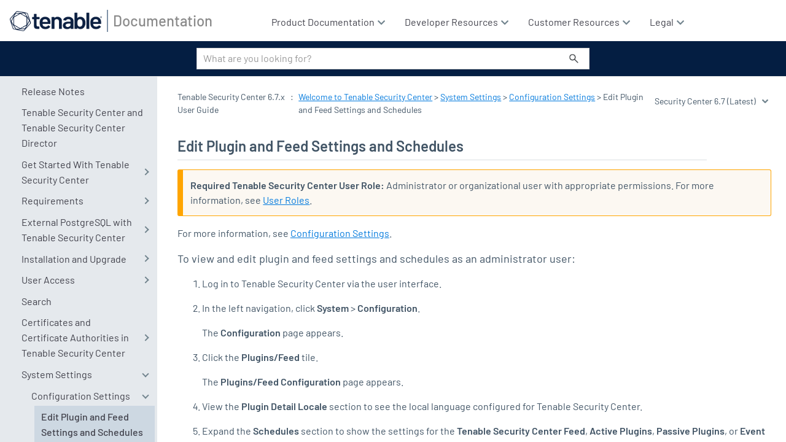

--- FILE ---
content_type: text/html
request_url: https://docs.tenable.com/security-center/Content/EditPluginsFeeds.htm
body_size: 4551
content:
<!DOCTYPE html>
<html xmlns:MadCap="http://www.madcapsoftware.com/Schemas/MadCap.xsd" lang="en-us" xml:lang="en-us" class="_Skins_SideNavigation" data-mc-search-type="Stem" data-mc-help-system-file-name="index.xml" data-mc-path-to-help-system="../" data-mc-output-analytics-server="https://tenable202310191921143.api.madcapcentral.com/" data-mc-output-analytics-topic-id="1xBCeJNnhjAcYWUqlFXI70Wu2y6pb4hIrFD2rgLHsqCdYXPz/7tPIa9jnzU1MrBuXaWA9PPARdzFzE0mA7cCs4n1bw/K60T45MrIuQ/lL2CqUAfLYuAf4wbDN4OIgc98GQ9bv1/t+Cw4Ganh4pVnx6EgzJIFH/ZxZ7l2HqSeftj/IEzGSqi66A==" data-mc-has-content-body="True" data-mc-toc-path="[%=System.LinkedHeader%]|[%=System.LinkedHeader%]|[%=System.LinkedHeader%]" data-mc-target-type="WebHelp2" data-mc-runtime-file-type="Topic;Default" data-mc-preload-images="false" data-mc-in-preview-mode="false">
    <head>
        <meta name="viewport" content="width=device-width, initial-scale=1.0" />
        <meta charset="utf-8" />
        <meta http-equiv="Content-Type" content="text/html; charset=utf-8" />
        <meta name="copyright" content="© 2026 Tenable All Rights Reserved" />
        <meta name="guide-type" content="User Guide" />
        <meta name="product" content="Tenable Security Center" />
        <meta name="product-version" content="6.7" /><title>Edit Plugin and Feed Settings and Schedules</title>
        <!-- <link rel="stylesheet" type="text/css" href="https://use.fontawesome.com/releases/v5.5.0/css/all.css" integrity="" crossorigin="anonymous" />  -->
        <link href="../Skins/Default/Stylesheets/Slideshow.css" rel="stylesheet" type="text/css" data-mc-generated="True" />
        <link href="../Skins/Default/Stylesheets/TextEffects.css" rel="stylesheet" type="text/css" data-mc-generated="True" />
        <link href="../Skins/Default/Stylesheets/Topic.css" rel="stylesheet" type="text/css" data-mc-generated="True" />
        <link href="../Skins/Default/Stylesheets/Components/Styles.css" rel="stylesheet" type="text/css" data-mc-generated="True" />
        <link href="../Skins/Default/Stylesheets/Components/Tablet.css" rel="stylesheet" type="text/css" data-mc-generated="True" />
        <link href="../Skins/Default/Stylesheets/Components/Mobile.css" rel="stylesheet" type="text/css" data-mc-generated="True" />
        <link href="../Skins/Default/Stylesheets/Components/Print.css" rel="stylesheet" type="text/css" data-mc-generated="True" />
        <link href="../Skins/Fluid/Stylesheets/foundation.6.2.3.css" rel="stylesheet" type="text/css" data-mc-generated="True" />
        <link href="../Skins/Fluid/Stylesheets/Styles.css" rel="stylesheet" type="text/css" data-mc-generated="True" />
        <link href="../Skins/Fluid/Stylesheets/Tablet.css" rel="stylesheet" type="text/css" data-mc-generated="True" />
        <link href="../Skins/Fluid/Stylesheets/Mobile.css" rel="stylesheet" type="text/css" data-mc-generated="True" />
        <link href="../Skins/Fluid/Stylesheets/Print.css" rel="stylesheet" type="text/css" data-mc-generated="True" />
        <link href="Resources/Stylesheets/SideNavStyles.css" rel="stylesheet" type="text/css" />
        <script src="../Resources/Scripts/jquery.min.js" type="text/javascript">
        </script>
        <script src="../Resources/Scripts/purify.min.js" type="text/javascript" defer="defer">
        </script>
        <script src="../Resources/Scripts/require.min.js" type="text/javascript" defer="defer">
        </script>
        <script src="../Resources/Scripts/require.config.js" type="text/javascript" defer="defer">
        </script>
        <script src="../Resources/Scripts/foundation.6.2.3_custom.js" type="text/javascript" defer="defer">
        </script>
        <script src="../Resources/Scripts/plugins.min.js" type="text/javascript" defer="defer">
        </script>
        <script src="../Resources/Scripts/MadCapAll.js" type="text/javascript" defer="defer">
        </script>
        <script type="text/javascript" src="Resources/Scripts/TnTopHead.js">
        </script>
        <script src="Resources/Scripts/heading_anchors.js">
        </script>
        <script src="/Resources/Scripts/xref-new.js">
        </script>
        <script>/* <![CDATA[ */ 
          
			// Get HTML head element 
			var head = document.getElementsByTagName('HEAD')[0];  
  
			// Create new link Element 
			var link = document.createElement('link'); 
  
			// set the attributes for link element  
			link.rel = 'stylesheet';      
			link.type = 'text/css';       
			link.href = 'https://use.fontawesome.com/releases/v5.8.1/css/all.css';
  
			// Append link element to HTML head 
			head.appendChild(link);
		/* ]]> */</script>
        <script src="https://www.tenable.com/evaluations/api/v1/docs/tenable-feedback.js">
        </script>
        <script src="/Resources/Scripts/toc-items.js">
        </script>
    </head>
    <body>
        <div class="foundation-wrap off-canvas-wrapper">
            <div class="off-canvas-wrapper-inner" data-off-canvas-wrapper="">
                <aside class="off-canvas position-right" role="complementary" id="offCanvas" data-off-canvas="" data-position="right" data-mc-ignore="true">
                    <ul class="off-canvas-accordion vertical menu off-canvas-list" data-accordion-menu="" data-mc-back-link="Back" data-mc-css-tree-node-expanded="is-accordion-submenu-parent" data-mc-css-tree-node-collapsed="is-accordion-submenu-parent" data-mc-css-sub-menu="vertical menu is-accordion-submenu nested" data-mc-include-indicator="False" data-mc-include-icon="False" data-mc-include-parent-link="True" data-mc-include-back="False" data-mc-defer-expand-event="True" data-mc-expanded-event="down.zf.accordionMenu up.zf.accordionMenu" data-mc-expand-event="click.zf.accordionMenu" data-mc-toc="True">
                    </ul>
                </aside>
                <div class="off-canvas-content inner-wrap" data-off-canvas-content="">
                    <div data-sticky-container="" class="title-bar-container">
                        <nav class="title-bar tab-bar sticky" aria-label="Main navigation and search" data-sticky="" data-options="marginTop:0" style="width:100%" data-sticky-on="only screen and (max-width: 1279px)" data-mc-ignore="true"><a class="skip-to-content fluid-skip showOnFocus" href="#">Skip To Main Content</a>
                            <div class="middle title-bar-section outer-row clearfix">
                                <div class="menu-icon-container relative clearfix">
                                    <div class="central-account-wrapper">
                                        <div class="central-dropdown"><a class="central-account-drop"><span class="central-account-image"></span><span class="central-account-text">Account</span></a>
                                            <div class="central-dropdown-content"><a class="MCCentralLink central-dropdown-content-settings">Settings</a>
                                                <hr class="central-separator" /><a class="MCCentralLink central-dropdown-content-logout">Logout</a>
                                            </div>
                                        </div>
                                    </div>
                                    <button class="menu-icon" aria-label="Show Navigation Panel" data-toggle="offCanvas"><span></span>
                                    </button>
                                </div>
                            </div>
                            <div class="title-bar-layout outer-row">
                                <div class="logo-wrapper"><a class="logo" href="/" alt="Logo"></a>
                                </div>
                                <div class="navigation-wrapper nocontent">
                                    <ul class="navigation clearfix" data-mc-css-tree-node-has-children="has-children" data-mc-css-sub-menu="sub-menu" data-mc-expand-event="mouseenter" data-mc-top-nav-menu="True" data-mc-max-depth="3" data-mc-include-icon="False" data-mc-include-indicator="False" data-mc-include-children="True" data-mc-include-siblings="True" data-mc-include-parent="True" data-mc-toc="True">
                                        <li class="placeholder" style="visibility:hidden"><a>placeholder</a>
                                        </li>
                                    </ul>
                                </div>
                                <div class="central-account-wrapper">
                                    <div class="central-dropdown"><a class="central-account-drop"><span class="central-account-image"></span><span class="central-account-text">Account</span></a>
                                        <div class="central-dropdown-content"><a class="MCCentralLink central-dropdown-content-settings">Settings</a>
                                            <hr class="central-separator" /><a class="MCCentralLink central-dropdown-content-logout">Logout</a>
                                        </div>
                                    </div>
                                </div>
                                <div class="nav-search-wrapper">
                                    <div class="nav-search row">
                                        <form class="search" action="#">
                                            <div class="search-bar search-bar-container needs-pie">
                                                <input class="search-field needs-pie" type="search" aria-label="Search Field" placeholder="What are you looking for?" />
                                                <div class="search-filter-wrapper"><span class="invisible-label" id="search-filters-label">Filter: </span>
                                                    <div class="search-filter" aria-haspopup="true" aria-controls="sf-content" aria-expanded="false" aria-label="Search Filter" title="All Files" role="button" tabindex="0">
                                                    </div>
                                                    <div class="search-filter-content" id="sf-content">
                                                        <ul>
                                                            <li>
                                                                <button class="mc-dropdown-item" aria-labelledby="search-filters-label filterSelectorLabel-00001"><span id="filterSelectorLabel-00001">All Files</span>
                                                                </button>
                                                            </li>
                                                        </ul>
                                                    </div>
                                                </div>
                                                <div class="search-submit-wrapper" dir="ltr">
                                                    <div class="search-submit" title="Search" role="button" tabindex="0"><span class="invisible-label">Submit Search</span>
                                                    </div>
                                                </div>
                                            </div>
                                        </form>
                                    </div>
                                </div>
                            </div>
                        </nav>
                    </div>
                    <div class="main-section">
                        <div class="row outer-row sidenav-layout">
                            <nav class="sidenav-wrapper">
                                <div class="sidenav-container">
                                    <ul class="off-canvas-accordion vertical menu sidenav" data-accordion-menu="" data-mc-css-tree-node-expanded="is-accordion-submenu-parent" data-mc-css-tree-node-collapsed="is-accordion-submenu-parent" data-mc-css-sub-menu="vertical menu accordion-menu is-accordion-submenu nested" data-mc-include-indicator="False" data-mc-include-icon="False" data-mc-include-parent-link="False" data-mc-include-back="False" data-mc-defer-expand-event="True" data-mc-expanded-event="down.zf.accordionMenu up.zf.accordionMenu" data-mc-expand-event="click.zf.accordionMenu" data-mc-toc="True" data-mc-side-nav-menu="True">
                                    </ul>
                                </div>
                            </nav>
                            <div class="body-container">
                                <div data-mc-content-body="True">
                                    <div id="topContentHeader">
                                        <div class="breadcrumbsContainer"><span class="mc-variable Skin.Breadcrumb variable">Tenable Security Center 6.7.x User Guide</span>: <div class="nocontent"><div class="MCBreadcrumbsBox_0 breadcrumbs" role="navigation" aria-label="Breadcrumbs" data-mc-breadcrumbs-divider=" &gt; " data-mc-breadcrumbs-count="100" data-mc-toc="True"><span class="MCBreadcrumbsPrefix">Tenable Agent: </span></div></div></div>
                                        <div class="languageVersionSwitcher">
                                            <select id="versions" onchange="loadVersion(this.value)" data-mc-conditions="XrefConditions.VersionSwitcher">Versions</select>
                                            <select id="hidden" style="display:none">
                                                <option id="templateOption" />
                                            </select>
                                        </div>
                                    </div>
                                    <section id="mcContentBody">
                                        <div id="mcTopic">
                                            <div role="main" id="mc-main-content">
                                                <h1>Edit Plugin and Feed Settings and Schedules</h1>
                                                <div class="Permission">
                                                    <p><b>Required <span class="mc-variable Tenable.SecurityCenter variable">Tenable Security Center</span> User Role:</b> Administrator or organizational user with appropriate permissions. For more information, see <a href="/security-center/Content/UserRoles.htm">User Roles</a>.</p>
                                                </div>
                                                <p>For more information, see <a href="ConfigurationSettings.htm" class="MCXref xref">Configuration Settings</a>.</p>
                                                <p class="heading5">To view and edit plugin and feed settings and schedules as an administrator user:</p>
                                                <ol>
                                                    <li value="1">
                                                        <p>Log in to <span class="mc-variable SecurityCenter.ProductName variable">Tenable Security Center</span> via the user interface.</p>
                                                    </li>
                                                    <li value="2">
                                                        <p>In the left navigation, click <b>System </b>&gt;<b> Configuration</b>.</p>
                                                        <p>The <b>Configuration</b> page appears.</p>
                                                    </li>
                                                    <li value="3">
                                                        <p>Click the <b>Plugins/Feed</b> tile.</p>
                                                        <p>The <b>Plugins/Feed Configuration</b> page appears.</p>
                                                    </li>
                                                    <li value="4">
                                                        <p>View the <b>Plugin Detail Locale</b> section to see the local language configured for <span class="mc-variable SecurityCenter.ProductName variable">Tenable Security Center</span>.</p>
                                                    </li>
                                                    <li value="5">
                                                        <p>Expand the <b>Schedules</b> section to show the settings for the <b><span class="mc-variable Tenable.SecurityCenter variable">Tenable Security Center</span> Feed</b>, <b>Active Plugins</b>, <b>Passive Plugins</b>, or <b>Event Plugins</b> schedule.</p>
                                                        <ol style="list-style-type: lower-alpha;">
                                                            <li value="1">
                                                                <p>If you want to update a plugin or feed on demand, click <b>Update</b>. You cannot update feeds with invalid activation codes.</p>
                                                                <ul>
                                                                    <li>
                                                                        <p>If there is an update available, the <b>Update</b> link will be active.</p>
                                                                    </li>
                                                                    <li>
                                                                        <p>If your plugins or feed are already up to date, the <b>Update</b> link will be inactive.</p>
                                                                    </li>
                                                                </ul>
                                                            </li>
                                                            <li value="2">
                                                                <p>If you want to upload a custom feed file, click <b>Choose File</b>.</p>
                                                            </li>
                                                            <li value="3">
                                                                <p>Click <b>Submit</b>.</p>
                                                                <p><span class="mc-variable SecurityCenter.ProductName variable">Tenable Security Center</span> saves your configuration.</p>
                                                            </li>
                                                        </ol>
                                                    </li>
                                                </ol>
                                                <p class="heading5">To view and edit plugin and feed  settings and schedules as an organizational user:</p>
                                                <ol>
                                                    <li value="1">
                                                        <p>Log in to <span class="mc-variable SecurityCenter.ProductName variable">Tenable Security Center</span> via the user interface.</p>
                                                    </li>
                                                    <li value="2">
                                                        <p>In the top navigation bar, click your user profile <img src="Resources/Images/userprofile_18x18.png" class="ReduceButtonSize" style="width: 18;height: 18;" /> icon &gt; <b>Feeds</b>.</p>
                                                        <p>The <b>Plugins/Feed Configuration</b> page appears.</p>
                                                    </li>
                                                    <li value="3">
                                                        <p>View the <b>Plugin Detail Locale</b> section to see the local language configured for <span class="mc-variable SecurityCenter.ProductName variable">Tenable Security Center</span>.</p>
                                                    </li>
                                                    <li value="4">
                                                        <p>Expand the <b>Schedules</b> section to show the settings for  the <b><span class="mc-variable Tenable.SecurityCenter variable">Tenable Security Center</span> Feed</b>, <b>Active Plugins</b>, <b>Passive Plugins</b>, or <b>Event Plugins</b> schedule.</p>
                                                    </li>
                                                    <li value="5">
                                                        <p>If you want to update a plugin or feed on demand, click <b>Update</b>. You cannot update feeds with invalid activation codes.</p>
                                                    </li>
                                                    <li value="6">
                                                        <p>If you want to upload a custom feed file, click <b>Choose File</b>.</p>
                                                    </li>
                                                    <li value="7">
                                                        <p>Click <b>Submit</b>.</p>
                                                        <p><span class="mc-variable SecurityCenter.ProductName variable">Tenable Security Center</span> saves your configuration.</p>
                                                    </li>
                                                </ol>
                                            </div>
                                            <div id="masterFooter">
                                                <p>Copyright © <span class="mc-variable Tenable.Year variable">2026</span> Tenable, Inc. All rights reserved. Tenable, <span class="mc-variable Tenable.Nessus variable">Tenable Nessus</span>, <span class="mc-variable Tenable.LumProdLong variable">Tenable Lumin</span>, Assure, and the Tenable logo are registered trademarks of Tenable, Inc. or its affiliates. All other products or services are trademarks of their respective owners.</p>
                                            </div>
                                        </div>
                                    </section><span id="backToTop" title="Back to Top" data-mc-conditions="TenableConditions.OnlineOnly"></span>
                                    <script type="text/javascript" src="Resources/Scripts/TnHeader.js">
                                    </script>
                                    <script data-mc-conditions="TenableConditions.ProductionOnly">/* <![CDATA[ */
			window.__define = window.define;
			window.__require = window.require;
			window.define = undefined;
			window.require = undefined;
		/* ]]> */</script>
                                    <script src="https://cdn.amplitude.com/script/9cccb2f46ab43466b66ad9535e42962b.js" data-mc-conditions="TenableConditions.ProductionOnly">
                                    </script>
                                    <script src="https://munchkin.marketo.net/munchkin.js" data-mc-conditions="TenableConditions.ProductionOnly">
                                    </script>
                                    <script src="https://www.tenable.com/lp/cookie.js" data-mc-conditions="TenableConditions.ProductionOnly">
                                    </script>
                                    <script data-mc-conditions="TenableConditions.ProductionOnly">/* <![CDATA[ */
			if (mktoMunchkin) {
				mktoMunchkin("934-XQB-568")
			}
			/* ]]> */</script>
                                    <script data-mc-conditions="TenableConditions.ProductionOnly">/* <![CDATA[ */
			window.define = window.__define;
			window.require = window.__require;
			window.__define = undefined;
			window.__require = undefined;
		/* ]]> */</script>
                                    <script async="async" src="https://www.googletagmanager.com/gtag/js?id=G-HSJ1XWV6ND" data-mc-conditions="TenableConditions.ProductionOnly">
                                    </script>
                                    <script data-mc-conditions="TenableConditions.ProductionOnly">/* <![CDATA[ */
            window.dataLayer = window.dataLayer || [];
            function gtag(){dataLayer.push(arguments);}
            gtag('js', new Date());

            gtag('config', 'G-HSJ1XWV6ND');
        /* ]]> */</script>
                                    <!-- TrenDemon Code -->
                                    <script type="text/javascript" id="trd-flame-load">/* <![CDATA[ */
			TRD_ACC_ID = 2110;
			(function (w, d) {
			function go() {
			var trdti = setInterval(function () {
			if (document.readyState === "complete") {
			var bi = document.createElement("script"); bi.type = "text/javascript"; bi.async = true;
			bi.src = "https://assets.trendemon.com/tag/trends.min.js";
			bi.id  = "trdflame";
			var s  = document.getElementsByTagName("script")[0]; s.parentNode.insertBefore(bi, s);
			clearInterval(trdti);
			}
			}, 500);
			};
			go();
			}(window, document));
		/* ]]> */</script>
                                    <!-- End of TrenDemon Code -->
                                    <!-- Start UserWay Widget -->
                                    <script>/* <![CDATA[ */
            (function(d){
              var s = d.createElement("script");
              /* uncomment the following line to override default position*/
                s.setAttribute("data-position", 3);
              /* uncomment the following line to override default size (values: small, large)*/
                s.setAttribute("data-size", "small");
              /* uncomment the following line to override default language (e.g., fr, de, es, he, nl, etc.)*/
                s.setAttribute("data-language", "language");
              /* uncomment the following line to override color set via widget (e.g., #053f67)*/
                s.setAttribute("data-color", "#041E42");
              /* uncomment the following line to override type set via widget (1=person, 2=chair, 3=eye, 4=text)*/
                s.setAttribute("data-type", "1");
                /* s.setAttribute("data-statement_text:", "Section 508 Voluntary Product Accessibility");*/
                /* s.setAttribute("data-statement_url", "https://www.tenable.com/section-508-voluntary-product-accessibility")";*/
              /* uncomment the following line to override support on mobile devices*/
                s.setAttribute("data-mobile", false);
              /* uncomment the following line to set custom trigger action for accessibility menu*/
                /* s.setAttribute("data-trigger", "triggerId")*/
                s.setAttribute("data-account", "62lKOS8zbS");
                s.setAttribute("src", "https://cdn.userway.org/widget.js");
              (d.body || d.head).appendChild(s);
            })(document)
        /* ]]> */</script>
                                    <!-- End UserWay Widget -->
                                </div>
                            </div>
                        </div>
                    </div><a data-close="true"></a>
                </div>
            </div>
        </div>
    <script defer src="https://static.cloudflareinsights.com/beacon.min.js/vcd15cbe7772f49c399c6a5babf22c1241717689176015" integrity="sha512-ZpsOmlRQV6y907TI0dKBHq9Md29nnaEIPlkf84rnaERnq6zvWvPUqr2ft8M1aS28oN72PdrCzSjY4U6VaAw1EQ==" data-cf-beacon='{"rayId":"9c620441de4824ea","version":"2025.9.1","serverTiming":{"name":{"cfExtPri":true,"cfEdge":true,"cfOrigin":true,"cfL4":true,"cfSpeedBrain":true,"cfCacheStatus":true}},"token":"7ac0694f42504942af41091cc95741a8","b":1}' crossorigin="anonymous"></script>
</body>
</html>

--- FILE ---
content_type: application/x-javascript; charset=UTF-8
request_url: https://trackingapi.trendemon.com/api/marketingautomation?AccountId=2110&ClientUrl=aHR0cHM6Ly9kb2NzLnRlbmFibGUuY29tL3NlY3VyaXR5LWNlbnRlci9Db250ZW50L0VkaXRQbHVnaW5zRmVlZHMuaHRt&CookieId=17697871116715236&MaCookie=aWQ6OTM0LVhRQi01NjgmdG9rZW46X21jaC10ZW5hYmxlLmNvbS0yOTM1MGRkMjQzMDUxZTI2ZDZmZTA1OGMyM2QzNTRk&MaCookieName=X21rdG9fdHJr&MaName=marketo&callback=jsonp155170&vid=2110:17697871116715236
body_size: 0
content:
jsonp155170({"VisitorUid":"-3793111032041339272","VisitorInternalId":"2110:17697871116715236"})

--- FILE ---
content_type: application/x-javascript; charset=UTF-8
request_url: https://trackingapi.trendemon.com/api/Identity/me?accountId=2110&DomainCookie=17697871116715236&fingerPrint=cd6156e959afb7f71e12407d11bda856&callback=jsonp340823&vid=
body_size: 275
content:
jsonp340823({"VisitorUid":"-3793111032041339272","VisitorInternalId":"2110:17697871116715236"})

--- FILE ---
content_type: text/javascript
request_url: https://docs.tenable.com/security-center/Resources/Scripts/require.config.js
body_size: -1005
content:
require.config({
    urlArgs: 't=639052970225606770'
});

--- FILE ---
content_type: application/x-javascript; charset=UTF-8
request_url: https://trackingapi.trendemon.com/api/experience/personal-stream?AccountId=2110&ClientUrl=https%3A%2F%2Fdocs.tenable.com%2Fsecurity-center%2FContent%2FEditPluginsFeeds.htm&MarketingAutomationCookie=id%3A934-XQB-568%26token%3A_mch-tenable.com-29350dd243051e26d6fe058c23d354d&ExcludedStreamsJson=%5B%5D&callback=jsonp316895&vid=2110:17697871116715236
body_size: -64
content:
jsonp316895(null)

--- FILE ---
content_type: text/javascript
request_url: https://docs.tenable.com/security-center/Content/Resources/Scripts/TnTopHead.js
body_size: -928
content:
if(typeof(Storage) !== "undefined") {
  if (localStorage.helpOpen) {
      var helpOpen = localStorage.helpOpen;
  } else {
      localStorage.helpOpen = 0;
      var helpOpen = 0;
  }
} else {
  var helpOpen = 0;
}

--- FILE ---
content_type: text/javascript
request_url: https://docs.tenable.com/Resources/Scripts/xref-new.js
body_size: 2655
content:
// Tenable CrossReference for Docs
// Written by Patric Senchuk
// Version 4.0.1

// ******************************************************************************************************* //
// ****************************************** Possible Languages ***************************************** //
// ******************************************************************************************************* //
/**
 * Language object for easier referencing
 * @param {string}  subdomain   Subdomain of the docs page to navigate to
 * @param {string}  name        Name of the language.
 */
function Language(subdomain, name) {
  this.subdomain = subdomain;
  this.name = name;
}
/**
 * List of languages
 */
const languagesList = {
  zhcn: new Language("zh-cn", "简体中文 (Chinese Simplified)"),
  zhtw: new Language("zh-tw", "繁體中文 (Chinese Traditional)"),
  de: new Language("de", "Deutsch"),
  en: new Language("", "English"),
  es: new Language("es", "Español"),
  fr: new Language("fr", "Français"),
  jp: new Language("jp", "日本語 (Japanese)"),
  kr: new Language("kr", "한국어 (Korean)")
};
// ******************************************************************************************************* //
// ****************************************** Product Variables ****************************************** //
// ******************************************************************************************************* //
/**
 * Product object for easier referencing
 * @param {string}  name                       Name of the Tenable Product.
 * @param {Object}  data                       Data about the product.
 * @param {Array}   data.versions              (Optional) Array of versions.
 * @param {Array}   data.languages             Languages available
 */
function Product(name, { versions = [], languages = [] }) {
  this.name = name;
  this.versions = versions;
  this.languages = languages;
}
/**
 * List of Tenable Products
 */
const tenableProductList = {
  "enclave-security": new Product("Enclave Security", {
    versions: ["1.7", "1.6", "1.5", "1.3", "1.2", "1.0"],
    languages: [languagesList["en"]]
  }),
  "enclave-security/container-security": new Product("Container Security", {
    versions: ["1.7", "1.6", "1.5", "1.3", "1.2", "1.0"],
    languages: [languagesList["en"]]
  }),
  "identity-exposure/on-premises": new Product("Identity Exposure", {
    versions: ["3.93", "3.77"],
    languages: [languagesList["en"]]
  }),
  "identity-exposure/SaaS": new Product("Identity Exposure SaaS", {
    languages: [languagesList["de"], languagesList["en"], languagesList["es"], languagesList["fr"], languagesList["kr"], languagesList["jp"], languagesList["zhcn"], languagesList["zhtw"]]
  }),
  "nessus": new Product("Nessus", {
    versions: ["10.11", "10.10", "10.9", "10.8", "10.7","10.5"],
    languages: [languagesList["en"], languagesList["jp"]]
  }),
  "agent": new Product("Tenable Agent", {
    versions: ["11.1", "11.0", "10.9", "10.8", "10.7", "10.6"],
    languages: [languagesList["en"], languagesList["jp"]]
  }),
  "network-monitor": new Product("Tenable Network Monitor", {
    versions: ["6.5", "6.4", "6.3", "6.2"],
    languages: [languagesList["en"]]
  }),
  "OT-security": new Product("OT Security", {
    versions: ["4.5", "4.4", "4.3", "4.2", "4.1", "4.0", "3.19", "3.18"],
    languages: [languagesList["de"], languagesList["en"], languagesList["fr"], languagesList["jp"], languagesList["zhcn"]],
  }),
  "OT-security/enterprise-manager": new Product("OT Security Enterprise Manager", {
    versions: ["4.5", "4.4", "4.3", "4.2", "4.1", "4.0", "3.19", "3.18"],
    languages: [languagesList["en"]],
  }),
  "security-center": new Product("Security Center", {
    versions: ["6.7", "6.6", "6.5", "6.4", "6.3", "6.2"],
    languages: [languagesList["en"]],
  }),
  "security-center/director": new Product("Security Center Director", {
    versions: ["6.7", "6.6", "6.5", "6.4", "6.3", "6.2"],
    languages: [languagesList["en"]],
  }),
  "tenable-core/Nessus": new Product("Tenable Core + Nessus", {
    languages: [languagesList["en"]]
  }),
  "tenable-core/network-monitor": new Product("Tenable Core + Network Monitor", {
    languages: [languagesList["en"]]
  }),
  "tenable-core/OT-security": new Product("Tenable Core + OT Security", {
    languages: [languagesList["en"]]
  }),
  "tenable-core/OT-security-EM": new Product("Tenable Core + OT Security Enterprise Manager", {
    languages: [languagesList["en"]]
  }),
  "tenable-core/OT-security-sensor": new Product("Tenable Core + OT Security Sensor", {
    languages: [languagesList["en"]]
  }),
  "tenable-core/security-center": new Product("Tenable Core + Security Center", {
    languages: [languagesList["en"]]
  }),
  "tenable-core/sensor-proxy": new Product("Tenable Core + Sensor Proxy", {
    languages: [languagesList["en"]]
  }),
  "tenable-core/web-app-scanning": new Product("Tenable Core + WAS", {
    languages: [languagesList["en"]]
  }),
  "vulnerability-management": new Product("Vulnerability Management", {
    languages: [languagesList["en"], languagesList["jp"]]
  }),
  "web-app-scanning": new Product("Web App Scanning", {
    languages: [languagesList["en"], languagesList["jp"]]
  }),
}
/** List of lists of Tenable Products that should be grouped together in  
 *  Groups don't support versions
 * */
const tenableProductGroups = [
  [
    "tenable-core/Nessus",
    "tenable-core/network-monitor",
    "tenable-core/OT-security",
    "tenable-core/OT-security-EM",
    "tenable-core/OT-security-sensor",
    "tenable-core/security-center",
    "tenable-core/sensor-proxy",
    "tenable-core/web-app-scanning"
  ]
]
/**
 * Current Product Page Information
 * @param {string}  protocol              Web Protocol used. Usually "https:"
 * @param {Array}   domain                Domain split out into an array
 * @param {string}  path                  Remaining path with product information. Used for switching to the same page in a different version.
 * @param {string}  suffix                Remaining path without product information. Used for switching to the same page in a different version.
 * @param {string}  product_information   Product information pulled from path. Version removed
 * @param {string}  product_version       Version from path
 * @param {string}  product_name          Name of the product. Pulled from `tenableProducts`
 * @param {string}  language              Current language. Pulled from the domain.
 * @param {Product} product               `Product` object associated with the dropdown.
 */
const CURRENT_PRODUCT_PAGE2 = {
  protocol: "",
  domain: [],
  path: "",
  suffix: "",
  product_information: "",
  product_version: null,
  product_name: "",
  language: "",
  product: null,
  in_group: false
}
// ******************************************************************************************************* //
// ********************************************** Functions ********************************************** //
// ******************************************************************************************************* //

/** Gathers all information related to the current product page and stores it in `CURRENT_PRODUCT_PAGE` for later use. */
function getCurrentPage() {
  CURRENT_PRODUCT_PAGE2.protocol = window.location.protocol;
  CURRENT_PRODUCT_PAGE2.domain = window.location.hostname.split(".");
  CURRENT_PRODUCT_PAGE2.path = window.location.pathname;
  CURRENT_PRODUCT_PAGE2.suffix = CURRENT_PRODUCT_PAGE2.path.substring(CURRENT_PRODUCT_PAGE2.path.indexOf("/Content", 0));
  CURRENT_PRODUCT_PAGE2.product_information = CURRENT_PRODUCT_PAGE2.path.substring(1, CURRENT_PRODUCT_PAGE2.path.indexOf("/Content", 0)).split("/");
  let index = CURRENT_PRODUCT_PAGE2.product_information.length - 1;
  if (/\d+_\d+/.test(CURRENT_PRODUCT_PAGE2.product_information[index])) {
    CURRENT_PRODUCT_PAGE2.product_version = CURRENT_PRODUCT_PAGE2.product_information.pop().replace("_", ".");
  };
  CURRENT_PRODUCT_PAGE2.product_information = CURRENT_PRODUCT_PAGE2.product_information.join("/");
  CURRENT_PRODUCT_PAGE2.product = tenableProductList[CURRENT_PRODUCT_PAGE2.product_information];
  CURRENT_PRODUCT_PAGE2.product_name = CURRENT_PRODUCT_PAGE2.product.name
  if ((!CURRENT_PRODUCT_PAGE2.product_version) && CURRENT_PRODUCT_PAGE2.product.versions.length > 0) {
    CURRENT_PRODUCT_PAGE2.product_version = CURRENT_PRODUCT_PAGE2.product.versions[0];
  };
  if (CURRENT_PRODUCT_PAGE2.domain.length > 3) {
    CURRENT_PRODUCT_PAGE2.language = languagesList[CURRENT_PRODUCT_PAGE2.domain[0].replace("-", "")];
    CURRENT_PRODUCT_PAGE2.domain.shift();
  } else {
    CURRENT_PRODUCT_PAGE2.language = languagesList["en"];
  };
};
/** Generates the the versions dropdown items */
function generateVersionOptions() {
  // Set the url base
  let dropdown_option_url_prefix = `${CURRENT_PRODUCT_PAGE2.protocol}//`;
  if (CURRENT_PRODUCT_PAGE2.language.subdomain) {
    dropdown_option_url_prefix += `${CURRENT_PRODUCT_PAGE2.language.subdomain}.${CURRENT_PRODUCT_PAGE2.domain.join(".")}`;
  } else { dropdown_option_url_prefix += `${CURRENT_PRODUCT_PAGE2.domain.join(".")}`; };
  let dropdown_options = null;
  // If in a product group, don't look at versions. Product group should take precedence.
  for (const group of tenableProductGroups) {
    if (group.includes(CURRENT_PRODUCT_PAGE2.product_information)) {
      //console.debug("Processing Versions as Product Group");
      CURRENT_PRODUCT_PAGE2.in_group = true;
      dropdown_options = __createGroupOptions(dropdown_option_url_prefix, group);
    };
  }
  if (!dropdown_options && CURRENT_PRODUCT_PAGE2.product.versions) {
    // Load versions if they exist.
    //console.debug("Processing Versions as Versions");
    dropdown_options = __createVersionsOptions(dropdown_option_url_prefix);
  } else if (!dropdown_options) {
    //console.debug("Versions not processed");
  }
  return dropdown_options;
}
/**
 * Creates the options from a group array
 * @param {string} url_prefix Prefix to the url
 * @param {Array} group Group of data
 * @returns Option Elements
 */
function __createGroupOptions(url_prefix, group) {
  let dropdown_options = [];
  for (const product_url of group) {
    let product = tenableProductList[product_url];
    let url = `${url_prefix}/${product_url}`;
    let newOption = document.createElement("option");
    newOption.setAttribute("value", url);
    newOption.text = product.name;
    if (CURRENT_PRODUCT_PAGE2.product_information == product_url) { newOption.setAttribute("selected", "selected"); };
    dropdown_options.push(newOption);
  }
  return dropdown_options;
}
/**
 * Creates the options from a versions list
 * @param {string} url_prefix Prefix to the url
 * @returns Option Elements
 */
function __createVersionsOptions(url_prefix) {
  let dropdown_options = [];
  for (const version of CURRENT_PRODUCT_PAGE2.product.versions) {
    let url = `${url_prefix}/${CURRENT_PRODUCT_PAGE2.product_information}`;
    let text = "";
    let selected = false;
    if (CURRENT_PRODUCT_PAGE2.product.versions.indexOf(version) > 0) {
      url += `/${version.replace(".", "_")}`;
      text = `${CURRENT_PRODUCT_PAGE2.product.name} ${version}`;
      if (CURRENT_PRODUCT_PAGE2.product_version == version) { selected = true; };
    } else {
      text = `${CURRENT_PRODUCT_PAGE2.product.name} ${version} (Latest)`;
      if (CURRENT_PRODUCT_PAGE2.product_version == version || !CURRENT_PRODUCT_PAGE2.product_version) {
        selected = true;
      }
    }
    let newOption = document.createElement("option");
    newOption.setAttribute("value", url);
    newOption.text = text;
    if (selected) {
      newOption.setAttribute("selected", "selected");
    };
    dropdown_options.push(newOption);
  }
  return dropdown_options;
}
/**
 * Generates the language dropdown items
 * @returns Option Elements
 */
function generateLanguageDropdown() {
  let dropdown_options = [];
  for (const language of CURRENT_PRODUCT_PAGE2.product.languages) {
    let newOption = document.createElement("option");
    let url = ""
    if (language.subdomain) {
      url += `${CURRENT_PRODUCT_PAGE2.protocol}//${language.subdomain}.${CURRENT_PRODUCT_PAGE2.domain.join(".")}`;
      url += `/${CURRENT_PRODUCT_PAGE2.product_information}`;
    } else {
      url += `${CURRENT_PRODUCT_PAGE2.protocol}//${CURRENT_PRODUCT_PAGE2.domain.join(".")}/${CURRENT_PRODUCT_PAGE2.product_information}`;
    }
    newOption.text = language.name;
    newOption.setAttribute("value", url);
    if (language === CURRENT_PRODUCT_PAGE2.language) { newOption.setAttribute("selected", "selected"); };
    dropdown_options.push(newOption);
  };
  return dropdown_options;
}
/**
 * Sets the width of a `select` element based on a hidden object
 * * Modified from https://stackoverflow.com/questions/10306796/drop-down-list-width-fit-selected-item-text
 * @param {Object} sel `select` element to set the width of
 */
function setSelectWidth(sel) {
  $('#templateOption').text(sel.select()[0].options[sel.select()[0].selectedIndex].text);
  sel.width($('#hidden').width() * 1);
}
/** Populates the dropdowns */
function populateDropdowns() {
  getCurrentPage()
  __loadVersionsDropdown()
  __loadLanguagesDropdown()
}
/** Loads the Versions dropdown options */
function __loadVersionsDropdown() {
  const versionsElement = document.getElementById("versions");
  if (versionsElement) {
    versionsElement.innerHTML = ""
    let options = generateVersionOptions()
    if (options.length > 0) {
      try {
        for (const element of options) { versionsElement.add(element); };
        let versWidthHelper = $('#versions');
        setSelectWidth(versWidthHelper);
        versWidthHelper.change(function () {
          setSelectWidth(versWidthHelper);
        });
      } catch {
        versionsElement.remove();
        //console.error("Hiding Versions");
      }
    } else if (versionsElement.length == 0) {
      versionsElement.remove();
      //console.error("Versions is empty. Hiding Versions");
    }
    else {
      //console.error("Versions element missing");
    }
  }
}
/** Loads the Languages dropdown options */
function __loadLanguagesDropdown() {
  const languagesElement = document.getElementById("languages");
  if (languagesElement) {
    languagesElement.innerHTML = ""
    let options = generateLanguageDropdown()
    if (options.length > 0) {
      try {
        for (const element of options) { languagesElement.add(element); };
        let versWidthHelper = $('#languages');
        setSelectWidth(versWidthHelper);
        versWidthHelper.change(function () {
          setSelectWidth(versWidthHelper);
        });
      } catch {
        languagesElement.remove();
        //console.error("Hiding Languages");
      }
    } else if (languagesElement.length == 0) {
      languagesElement.remove();
      //console.error("Languages is empty. Hiding Languages");
    } else {
      //console.error("Languages element missing");
    }
  }
}
/**
 * Loads the selected version
 * * Modified from https://xhr.spec.whatwg.org/
 * @param {string} selValue Value from the selection box
 */
function loadVersion(selValue) {
  if (CURRENT_PRODUCT_PAGE2.in_group) {
    window.location.href = selValue;
  } else {
    let xhr = new XMLHttpRequest();
    xhr.onload = function () {
      if (xhr.status == 200) {
        window.location.href = selValue + CURRENT_PRODUCT_PAGE2.suffix;
      } else {
        const STATUS_MESSAGE = "This page does not exist in the " + CURRENT_PRODUCT_PAGE2.product_name + " User Guide. Click OK to be redirected to the welcome page in the " + selName + " User Guide."
        alert(STATUS_MESSAGE);
        window.location.href = selValue;
      }
    };
    xhr.open("HEAD", selValue + CURRENT_PRODUCT_PAGE2.suffix);
    xhr.send();
  }
}
/**
 * Loads the selected language
 * @param {string} selValue Value from the selection box
 */
function changeLanguage(selValue) {
  window.location.href = selValue;
}
// On document ready, kicks off the process to populate everything.
$(document).ready(function () { populateDropdowns() });

--- FILE ---
content_type: application/javascript; charset=utf-8
request_url: https://api.tenable.com/v1/location?callback=jsonp_callback_51079
body_size: -371
content:
jsonp_callback_51079({"countryShort":"US","countryLong":"-","region":"Ohio","city":"Columbus","latitude":"39.96118","longitude":"-82.99879","zipCode":"43215"});

--- FILE ---
content_type: text/javascript
request_url: https://docs.tenable.com/security-center/Data/Tocs/SC_AllVersions_Chunk0.js?t=639052970225606770
body_size: 4902
content:
define({'/Content/APIGatewayCredentials.htm':{i:[158],t:['API Gateway Credentials'],b:['']},'/Content/APIKeyAuthentication.htm':{i:[78],t:['API Key Authentication'],b:['']},'/Content/AcceptRiskRules.htm':{i:[287],t:['Accept Risk Rules'],b:['']},'/Content/ActiveScanObjects.htm':{i:[149],t:['Active Scan Objects'],b:['']},'/Content/ActiveScanSettings.htm':{i:[145],t:['Active Scan Settings'],b:['']},'/Content/ActiveScans.htm':{i:[138],t:['Active Scans'],b:['']},'/Content/AddActiveScan.htm':{i:[139],t:['Add an Active Scan'],b:['']},'/Content/AddCredentials.htm':{i:[157],t:['Add Credentials'],b:['']},'/Content/AddCustomDashboard.htm':{i:[204],t:['Add a Custom Dashboard'],b:['']},'/Content/AddCustomDashboardComponent.htm':{i:[213],t:['Add a Custom Dashboard Component'],b:['']},'/Content/AddLicense.htm':{i:[16],t:['Apply a New License'],b:['']},'/Content/AddNessusScanner.htm':{i:[115],t:['Add a Tenable Nessus Scanner'],b:['']},'/Content/AddTemplateDashboard.htm':{i:[203],t:['Add a Template-Based Dashboard'],b:['']},'/Content/AddTemplateDashboardComponent.htm':{i:[212],t:['Add a Template-Based Dashboard Component'],b:['']},'/Content/AddTenableioScanner.htm':{i:[116],t:['Add a Tenable Vulnerability Management Scanner'],b:['']},'/Content/AgentRepositories.htm':{i:[131],t:['Agent Repositories'],b:['']},'/Content/AgentScanSettings.htm':{i:[185],t:['Agent Scan Settings'],b:['']},'/Content/AgentScanning.htm':{i:[182],t:['Agent Scanning'],b:['']},'/Content/AgentScans.htm':{i:[183],t:['Agent Scans'],b:['']},'/Content/AgentSynchronizationJobSettings.htm':{i:[188],t:['Agent Synchronization Job Settings'],b:['']},'/Content/AgentSynchronizationJobs.htm':{i:[186],t:['Agent Synchronization Jobs'],b:['']},'/Content/AirGappedEnvironments.htm':{i:[5],t:['Considerations for Air-Gapped Environments'],b:['']},'/Content/AlertActions.htm':{i:[281],t:['Alert Actions'],b:['']},'/Content/AlertOptions.htm':{i:[282],t:['Alert Options'],b:['']},'/Content/Alerts.htm':{i:[280],t:['Alerts'],b:['']},'/Content/AllowCertificateAuthentication.htm':{i:[65],t:['Configure Tenable Security Center to Allow SSL Client Certificate Authentication'],b:['']},'/Content/AllowList.htm':{i:[297],t:['File and Process Allow List'],b:['']},'/Content/ApplyFilter.htm':{i:[274],t:['Apply a Filter'],b:['']},'/Content/Architecture.htm':{i:[4],t:['Tenable Security Center Architecture'],b:['']},'/Content/AssuranceReportCardOptions.htm':{i:[272],t:['Assurance Report Card Options'],b:['']},'/Content/AssuranceReportCards.htm':{i:[270],t:['Assurance Report Cards'],b:['']},'/Content/AttackSurfaceDomainDiscovery.htm':{i:[147],t:['Attack Surface Domain Discovery'],b:['']},'/Content/AuditFiles.htm':{i:[168],t:['Audit Files'],b:['']},'/Content/Backup.htm':{i:[101],t:['Perform a Backup'],b:['']},'/Content/BackupRestore.htm':{i:[100],t:['Backup and Restore'],b:['']},'/Content/BeforeInstallation.htm':{i:[26],t:['Before You Install'],b:['']},'/Content/BeforeUpgrade.htm':{i:[31],t:['Before You Upgrade'],b:['']},'/Content/BrowserRequirements.htm':{i:[19],t:['Browser Requirements'],b:['']},'/Content/Certificates.htm':{i:[69],t:['Certificates and Certificate Authorities in Tenable Security Center'],b:['']},'/Content/CloudRequirements.htm':{i:[8],t:['Cloud Requirements'],b:['']},'/Content/ConfigurationBackup.htm':{i:[103],t:['Perform a Configuration Backup'],b:['']},'/Content/ConfigurationRestore.htm':{i:[104],t:['Restore a Configuration Backup'],b:['']},'/Content/ConfigurationSettings.htm':{i:[75],t:['Configuration Settings'],b:['']},'/Content/ConfigureAutomaticSAMLAuthentication.htm':{i:[58],t:['Configure SAML Authentication Automatically via the User Interface'],b:['']},'/Content/ConfigureCRLs.htm':{i:[66],t:['Configure a CRL in Tenable Security Center'],b:['']},'/Content/ConfigureComplianceOptions.htm':{i:[176],t:['Configure Compliance Options'],b:['']},'/Content/ConfigureLDAPUserProvisioning.htm':{i:[55],t:['Configure LDAP User Provisioning'],b:['']},'/Content/ConfigureNIAPCompliance.htm':{i:[296],t:['Configure Tenable Security Center for NIAP Compliance'],b:['']},'/Content/ConfigureNessusAndWebAppScanningOffline.htm':{i:[308],t:['Configure Tenable Nessus + Tenable Web App Scanning for Tenable Security Center Offline'],b:['']},'/Content/ConfigureOCSP.htm':{i:[67],t:['Configure OCSP Validation in Tenable Security Center'],b:['']},'/Content/ConfigurePluginOptions.htm':{i:[177],t:['Configure Plugin Options'],b:['']},'/Content/ConfigurePluginTextTranslation.htm':{i:[77],t:['Configure Plugin Text Translation'],b:['']},'/Content/ConfigureSAMLAuthentication.htm':{i:[59],t:['Configure SAML Authentication Manually via the User Interface'],b:['']},'/Content/ConfigureSAMLAuthenticationviaModule.htm':{i:[60],t:['Configure SAML Authentication via the SimpleSAML Module'],b:['']},'/Content/ConfigureSAMLUserProvisioning.htm':{i:[62],t:['Configure SAML User Provisioning'],b:['']},'/Content/ConfigureSimpleMatrixDashboardComponent.htm':{i:[215],t:['Configure a Simple Matrix Dashboard Component'],b:['']},'/Content/ConfigureStrongEncryption.htm':{i:[295],t:['Configure SSL/TLS Strong Encryption'],b:['']},'/Content/ConfigureTenableOneSynchronization.htm':{i:[108],t:['Configure Tenable One Synchronization'],b:['']},'/Content/ConfigureTieredRemoteRepositories.htm':{i:[137],t:['Configure Tiered Remote Repositories'],b:['']},'/Content/Credentials.htm':{i:[156],t:['Credentials'],b:['']},'/Content/CumulativeMitigatedVulnerabilities.htm':{i:[232],t:['Cumulative vs. Mitigated Vulnerabilities'],b:['']},'/Content/CustomDashboardComponentOptions.htm':{i:[214],t:['Custom Dashboard Component Options'],b:['']},'/Content/CustomPlugins.htm':{i:[97],t:['Custom Plugin Packages for NASL and CA Certificate Upload'],b:['']},'/Content/CustomScanPolicyOptions.htm':{i:[175],t:['Scan Policy Options'],b:['']},'/Content/CustomizeSELinuxEnforcing.htm':{i:[10],t:['Customize SELinux Enforcing Mode Policies for Tenable Security Center'],b:['']},'/Content/CustomizeTable.htm':{i:[216],t:['Interact with a Customizable Table'],b:['']},'/Content/DashboardTemplates.htm':{i:[205],t:['Dashboard and Component Templates'],b:['']},'/Content/Dashboards.htm':{i:[198],t:['Dashboards'],b:['']},'/Content/DatabaseCredentials.htm':{i:[159],t:['Database Credentials'],b:['']},'/Content/DatabaseCredentialsAuthentication.htm':{i:[160],t:['Database Credentials Authentication Method Settings'],b:['']},'/Content/DatabaseMode.htm':{i:[12],t:['Tenable Security Center Database Journaling Modes'],b:['']},'/Content/DeleteDashboard.htm':{i:[210],t:['Delete a Dashboard'],b:['']},'/Content/Diagnostics.htm':{i:[85],t:['Diagnostics Settings'],b:['']},'/Content/DiagnosticsFileOptions.htm':{i:[87],t:['Diagnostics File Options'],b:['']},'/Content/DisableTenableOneSynchronization.htm':{i:[110],t:['Disable Tenable One Synchronization'],b:['']},'/Content/DisableWriteAheadLogging.htm':{i:[14],t:['Disable Write-Ahead Logging'],b:['']},'/Content/DomainInventoryFilters.htm':{i:[155],t:['Domain Inventory Filter Components'],b:['']},'/Content/EditACR.htm':{i:[84],t:['Edit an ACR Manually'],b:['']},'/Content/EditDashboardSettings.htm':{i:[208],t:['Edit Settings for a Dashboard'],b:['']},'/Content/EditPluginsFeeds.htm':{i:[76],t:['Edit Plugin and Feed Settings and Schedules'],b:['']},'/Content/EnableWriteAheadLogging.htm':{i:[13],t:['Enable Write-Ahead Logging'],b:['']},'/Content/EncryptionStrength.htm':{i:[294],t:['Encryption Strength'],b:['']},'/Content/ErrorMessages.htm':{i:[314],t:['Error Messages'],b:['']},'/Content/ExportHostsAffected.htm':{i:[230],t:['Export Hosts Affected by a Solution'],b:['']},'/Content/ExportWebAppScanningData.htm':{i:[257],t:['Export Web App Scanning Data'],b:['']},'/Content/ExternalRepositories.htm':{i:[133],t:['External Repositories'],b:['']},'/Content/FilterComponents.htm':{i:[275],t:['Filter Components'],b:['']},'/Content/Filters.htm':{i:[273],t:['Filters'],b:['']},'/Content/FreezeWindows.htm':{i:[192],t:['Freeze Windows'],b:['']},'/Content/GenerateDiagnosticsFile.htm':{i:[86],t:['Generate a Diagnostics File'],b:['']},'/Content/GettingStartedWorkflow.htm':{i:[3],t:['Get Started With Tenable Security Center'],b:['']},'/Content/GroupPermissions.htm':{i:[49],t:['Custom Group Permissions'],b:['']},'/Content/HardwareRequirements.htm':{i:[7],t:['Hardware Requirements'],b:['']},'/Content/HealthOverviewDashboard.htm':{i:[201],t:['Health Overview Dashboard'],b:['']},'/Content/Host.htm':{i:[178],t:['Host'],b:['']},'/Content/HostAssetFilters.htm':{i:[153],t:['Host Asset Filter Components'],b:['']},'/Content/IPRepositories.htm':{i:[129],t:['IPv4/IPv6 Repositories'],b:['']},'/Content/ImportDashboard.htm':{i:[206],t:['Import a Dashboard'],b:['']},'/Content/Install.htm':{i:[28],t:['Install Tenable Security Center'],b:['']},'/Content/InstallPatch.htm':{i:[30],t:['Install a Tenable Security Center Patch'],b:['']},'/Content/InstallandUpgrade.htm':{i:[25],t:['Installation and Upgrade'],b:['']},'/Content/IntegratedProductCompatibility.htm':{i:[20],t:['Tenable Integrated Product Compatibility'],b:['']},'/Content/JobQueue.htm':{i:[89],t:['Job Queue Events'],b:['']},'/Content/KeysSettings.htm':{i:[92],t:['Keys Settings'],b:['']},'/Content/LDAPMultipleOrgs.htm':{i:[56],t:['LDAP Servers with Multiple OUs'],b:['']},'/Content/LDAPServers.htm':{i:[52],t:['LDAP Authentication'],b:['']},'/Content/LDAPUserProvisioning.htm':{i:[54],t:['LDAP User Provisioning'],b:['']},'/Content/LargeEnterpriseDeployments.htm':{i:[21],t:['Large Enterprise Deployments'],b:['']},'/Content/LaunchRemediationScan.htm':{i:[146],t:['Launch a Remediation Scan'],b:['']},'/Content/LicenseDeclarations.htm':{i:[293],t:['License Declarations'],b:['']},'/Content/Licenses.htm':{i:[15],t:['License Requirements'],b:['']},'/Content/LinkedUsers.htm':{i:[47],t:['Linked User Accounts'],b:['']},'/Content/LocalRepositories.htm':{i:[128],t:['Local Repositories'],b:['']},'/Content/Login.htm':{i:[37],t:['Log In to the Web Interface'],b:['']},'/Content/LoginviaCertificate.htm':{i:[38],t:['Log in to the Web Interface via SSL Client Certificate'],b:['']},'/Content/ManageActiveScans.htm':{i:[141],t:['Manage Active Scans'],b:['']},'/Content/ManageDashboardComponents.htm':{i:[211],t:['Manage Dashboard Components'],b:['']},'/Content/ManageDashboards.htm':{i:[207],t:['Manage Dashboards'],b:['']},'/Content/Miscellaneous.htm':{i:[179],t:['Miscellaneous'],b:['']},'/Content/MiscellaneousCredentials.htm':{i:[161],t:['Miscellaneous Credentials'],b:['']},'/Content/MobileAnalysis.htm':{i:[258],t:['Mobile Analysis'],b:['']},'/Content/MobileAnalysisFilterComponents.htm':{i:[259],t:['Mobile Analysis Filter Components'],b:['']},'/Content/MobileRepositories.htm':{i:[130],t:['Mobile Repositories'],b:['']},'/Content/NNMInstanceSettings.htm':{i:[123],t:['Tenable Network Monitor Instance Settings'],b:['']},'/Content/NNMTroubleshooting.htm':{i:[313],t:['Tenable Network Monitor Troubleshooting'],b:['']},'/Content/NessusConfigurationForUnix.htm':{i:[301],t:['Tenable Nessus Certificate Configuration for Unix'],b:['']},'/Content/NessusConfigurationForWindows.htm':{i:[302],t:['Tenable Nessus Certificate Configuration for Windows'],b:['']},'/Content/NessusSSLConfiguration.htm':{i:[299],t:['Manual Tenable Nessus SSL Certificate Exchange'],b:['']},'/Content/NessusScannerStatus.htm':{i:[117],t:['Tenable Nessus Scanner Statuses'],b:['']},'/Content/NessusScanners.htm':{i:[114],t:['Tenable Nessus Scanners'],b:['']},'/Content/NessusTroubleshooting.htm':{i:[312],t:['Tenable Nessus Troubleshooting'],b:['']},'/Content/Notifications.htm':{i:[94],t:['Notifications'],b:['']},'/Content/OfflineNessusPluginUpdate.htm':{i:[304],t:['Perform an Offline Nessus Plugin Update'],b:['']},'/Content/OfflinePVSPluginUpdate.htm':{i:[305],t:['Perform an Offline Tenable Network Monitor Plugin Update'],b:['']},'/Content/OfflinePluginFeedUpdates.htm':{i:[303],t:['Offline Plugin and Feed Updates for Tenable Security Center'],b:['']},'/Content/OfflineRepositories.htm':{i:[134],t:['Offline Repositories'],b:['']},'/Content/OfflineSCFeedUpdate.htm':{i:[306],t:['Perform an Offline Tenable Security Center Feed Update'],b:['']},'/Content/OverviewDashboard.htm':{i:[200],t:['Overview Dashboard'],b:['']},'/Content/OverviewSSLCertsKeys.htm':{i:[300],t:['Overview of Tenable Nessus SSL Certificates and Keys'],b:['']},'/Content/PDF/Tenable_Security_Center-User_Guide.pdf':{i:[315],t:['PDF'],b:['']},'/Content/PatchManagement.htm':{i:[181],t:['Patch Management'],b:['']},'/Content/PlaintextAuthentication.htm':{i:[180],t:['Plaintext Authentication'],b:['']},'/Content/PlanTenableOneSynchronization.htm':{i:[106],t:['Plan Your Tenable One Synchronization'],b:['']},'/Content/PluginFilters.htm':{i:[96],t:['Plugin Filter Components'],b:['']},'/Content/PortRequirements.htm':{i:[18],t:['Port Requirements'],b:['']},'/Content/PrivilegeEscalation.htm':{i:[165],t:['Privilege Escalation'],b:['']},'/Content/PublishingSitesSettings.htm':{i:[91],t:['Publishing Sites Settings'],b:['']},'/Content/Queries.htm':{i:[276],t:['Queries'],b:['']},'/Content/QueryOptions.htm':{i:[277],t:['Query Options'],b:['']},'/Content/QuickSetup.htm':{i:[29],t:['Quick Setup'],b:['']},'/Content/RecastRiskRules.htm':{i:[289],t:['Recast Risk Rules'],b:['']},'/Content/RegenerateSSLCertificate.htm':{i:[72],t:['Regenerate the Tenable Security Center Server Certificate'],b:['']},'/Content/RemoteRepositories.htm':{i:[135],t:['Remote Repositories'],b:['']},'/Content/Reports.htm':{i:[260],t:['Reports'],b:['']},'/Content/Reports/ReportAttributes.htm':{i:[268],t:['CyberScope and DISA Report Attributes'],b:['']},'/Content/Reports/ReportImages.htm':{i:[269],t:['Report Images'],b:['']},'/Content/Reports/ReportOptions.htm':{i:[263],t:['Report Options'],b:['']},'/Content/Reports/ReportTemplates.htm':{i:[262],t:['Report Templates'],b:['']},'/Content/Reports/manage-report-definitions.htm':{i:[264],t:['Manage Report Definitions'],b:['']},'/Content/Reports/manage-report-filters.htm':{i:[266],t:['Manage Report Filters'],b:['']},'/Content/Reports/manage-report-outlines.htm':{i:[265],t:['Manage Report Outlines'],b:['']},'/Content/Reports/manage-report-results.htm':{i:[267],t:['Manage Report Results'],b:['']},'/Content/Reports/manage-reports.htm':{i:[261],t:['Manage Reports'],b:['']},'/Content/Repositories.htm':{i:[126],t:['Repositories'],b:['']},'/Content/RepositoryOverlap.htm':{i:[107],t:['Network Support and Repository Overlap'],b:['']},'/Content/Requirements.htm':{i:[6],t:['Requirements'],b:['']},'/Content/Resources.htm':{i:[113],t:['Resources'],b:['']},'/Content/Restore.htm':{i:[102],t:['Restore a Backup'],b:['']},'/Content/RiskMetrics.htm':{i:[233],t:['CVSS vs. VPR'],b:['']},'/Content/RunDiagnosticScan.htm':{i:[144],t:['Run a Diagnostic Scan'],b:['']},'/Content/SAMLAuthentication.htm':{i:[57],t:['SAML Authentication'],b:['']},'/Content/SAMLUserProvisioning.htm':{i:[61],t:['SAML User Provisioning'],b:['']},'/Content/SAMLXMLExamples.htm':{i:[63],t:['SAML Authentication XML Configuration Examples'],b:['']},'/Content/SCTroubleshooting.htm':{i:[311],t:['General Tenable Security Center Troubleshooting'],b:['']},'/Content/SNMPCredentials.htm':{i:[163],t:['SNMP Credentials'],b:['']},'/Content/SSHCredentials.htm':{i:[164],t:['SSH Credentials'],b:['']},'/Content/SSLClientCertAuth.htm':{i:[64],t:['SSL Client Certificate Authentication'],b:['']},'/Content/ScanPolicies.htm':{i:[172],t:['Scan Policies'],b:['']},'/Content/ScanPolicyTemplates.htm':{i:[174],t:['Scan Policy Templates'],b:['']},'/Content/ScanResults.htm':{i:[225],t:['Scan Results'],b:['']},'/Content/ScanZones.htm':{i:[170],t:['Scan Zones'],b:['']},'/Content/ScanningOverview.htm':{i:[112],t:['Scanning Overview'],b:['']},'/Content/Search.htm':{i:[68],t:['Search'],b:['']},'/Content/ServerCertificates.htm':{i:[70],t:['Tenable Security Center Server Certificates'],b:['']},'/Content/SetDefaultDashboard.htm':{i:[202],t:['Set a Dashboard as Your Default Dashboard'],b:['']},'/Content/ShareRevokeDashboard.htm':{i:[209],t:['Share or Revoke Access to a Dashboard'],b:['']},'/Content/SolutionsAnalysis.htm':{i:[227],t:['Solutions Analysis'],b:['']},'/Content/StartPauseScan.htm':{i:[142],t:['Start or Pause a Scan'],b:['']},'/Content/StartStopSecurityCenter.htm':{i:[292],t:['Start, Stop, or Restart Tenable Security Center'],b:['']},'/Content/SuspendResumeActiveScan.htm':{i:[143],t:['Suspend or Resume a Scheduled Active Scan'],b:['']},'/Content/SystemLogs.htm':{i:[90],t:['System Logs'],b:['']},'/Content/SystemRequirements.htm':{i:[9],t:['System Requirements'],b:['']},'/Content/SystemSettings.htm':{i:[74],t:['System Settings'],b:['']},'/Content/TenableOneData.htm':{i:[81],t:['Tenable One Data'],b:['']},'/Content/TenableOneSynchronization.htm':{i:[105],t:['Tenable One Synchronization'],b:['']},'/Content/TenableotInstances.htm':{i:[125],t:['OT Security Instances'],b:['']},'/Content/TicketOptions.htm':{i:[285],t:['Ticket Options'],b:['']},'/Content/Tickets.htm':{i:[284],t:['Tickets'],b:['']},'/Content/TieredRemoteRepositories.htm':{i:[136],t:['Tiered Remote Repositories'],b:['']},'/Content/Top_AddlResources.htm':{i:[291],t:['Additional Resources'],b:['']},'/Content/Top_Analyze.htm':{i:[197],t:['Analyze Data'],b:['']},'/Content/Top_Configure.htm':{i:[111],t:['Configure Scans'],b:['']},'/Content/Troubleshooting.htm':{i:[310],t:['Troubleshooting'],b:['']},'/Content/TroubleshootingCustomCA.htm':{i:[99],t:['Troubleshooting Issues with the custom_CA.inc File'],b:['']},'/Content/TrustCustomCA.htm':{i:[73],t:['Trust a Custom CA'],b:['']},'/Content/Uninstall.htm':{i:[35],t:['Uninstall Tenable Security Center'],b:['']},'/Content/UniversalRepositories.htm':{i:[132],t:['Universal Repositories'],b:['']},'/Content/UpdateLicense.htm':{i:[17],t:['Update an Existing License'],b:['']},'/Content/UpdateWebAppScanningPluginsOffline.htm':{i:[307],t:['Perform an Offline Tenable Web App Scanning Plugins Update'],b:['']},'/Content/Upgrade.htm':{i:[32],t:['Upgrade Tenable Security Center'],b:['']},'/Content/UpgradeRestoreCustomSSL.htm':{i:[33],t:['Restore Custom SSL Certificates'],b:['']},'/Content/UploadCustomSSLCert.htm':{i:[71],t:['Upload a Server Certificate for Tenable Security Center'],b:['']},'/Content/Usedevrandom.htm':{i:[11],t:['Use /dev/random for Random Number Data Generation'],b:['']},'/Content/UserAccess.htm':{i:[36],t:['User Access'],b:['']},'/Content/UserAccountOptions.htm':{i:[51],t:['User Account Options'],b:['']},'/Content/UserAccounts.htm':{i:[44],t:['User Accounts'],b:['']},'/Content/UserRoles.htm':{i:[39],t:['User Roles'],b:['']},'/Content/UsernameMenuSettings.htm':{i:[95],t:['User Profile Menu Settings'],b:['']},'/Content/VMWareScanConfiguration.htm':{i:[140],t:['Configure vSphere Scanning'],b:['']},'/Content/ViewDashboard.htm':{i:[199],t:['View a Dashboard'],b:['']},'/Content/ViewHostDetails.htm':{i:[235],t:['View Host Details'],b:['']},'/Content/ViewPluginDetails.htm':{i:[236],t:['View Plugin Details'],b:['']},'/Content/ViewSolutionDetails.htm':{i:[229],t:['View Solution Details'],b:['']},'/Content/ViewSolutions.htm':{i:[228],t:['View Solutions'],b:['']},'/Content/ViewStatusTenableOneSynchronization.htm':{i:[109],t:['View Tenable One Synchronization Status'],b:['']},'/Content/ViewTenableOneDataLogs.htm':{i:[83],t:['View Tenable One Data Synchronization Logs'],b:['']},'/Content/ViewTenableOneMetrics.htm':{i:[82],t:['View Tenable One Metrics'],b:['']},'/Content/ViewWebAppVulnerabilityDetails.htm':{i:[256],t:['View Web App Scanning Vulnerability Details'],b:['']},'/Content/VulnerabilityAnalysis.htm':{i:[231],t:['Vulnerability Analysis'],b:['']},'/Content/VulnerabilityAnalysisFilters.htm':{i:[238],t:['Vulnerability Analysis Filter Components'],b:['']},'/Content/VulnerabilityAnalysisTools.htm':{i:[237],t:['Vulnerability Analysis Tools'],b:['']},'/Content/WebAppScanSettings.htm':{i:[191],t:['Web App Scan Settings'],b:['']},'/Content/WebAppScanningAnalysis.htm':{i:[253],t:['Web App Scanning Analysis'],b:['']},'/Content/WebAppScanningAnalysisFilters.htm':{i:[255],t:['Web App Scanning Analysis Filter Components'],b:['']},'/Content/WebAppScanningAnalysisTools.htm':{i:[254],t:['Web App Scanning Analysis Tools'],b:['']},'/Content/WebAppScans.htm':{i:[189],t:['Web App Scans'],b:['']},'/Content/WebAuthenticationCredentials.htm':{i:[166],t:['Web Authentication Credentials'],b:['']},'/Content/Welcome.htm':{i:[0],t:['Welcome to Tenable Security Center'],b:['']},'/Content/WindowsCredentials.htm':{i:[167],t:['Windows Credentials'],b:['']},'/Content/WorkflowActions.htm':{i:[279],t:['Workflow Actions'],b:['']},'/Content/add-label.htm':{i:[195],t:['Add a Label'],b:['']},'/Content/add-user-account.htm':{i:[45],t:['Add a User Account'],b:['']},'/Content/add-web-app-scanner.htm':{i:[120],t:['Add a Web Application Scanner'],b:['']},'/Content/asset-tags.htm':{i:[150],t:['Asset Tags'],b:['']},'/Content/asset-tracking.htm':{i:[298],t:['Asset Tracking in Tenable Security Center'],b:['']},'/Content/backup-restore-postgres.htm':{i:[24],t:['Backup and Restore Tenable Security Center with an External PostgreSQL'],b:['']},'/Content/connect-external-postgresql-server.htm':{i:[23],t:['Connect an External PostgreSQL Server'],b:['']},'/Content/explore/asset-columns.htm':{i:[224],t:['Asset Columns'],b:['']},'/Content/explore/asset-filters.htm':{i:[223],t:['Asset Filters'],b:['']},'/Content/explore/asset-types.htm':{i:[220],t:['Asset Types'],b:['']},'/Content/explore/assets-intro.htm':{i:[217],t:['Explore Assets'],b:['']},'/Content/explore/export-assets-csv-keys.htm':{i:[222],t:['Explore Assets Export Fields and Associated CSV Keys'],b:['']},'/Content/explore/export-assets.htm':{i:[221],t:['Export Assets'],b:['']},'/Content/explore/use-assets-page.htm':{i:[218],t:['Use the Explore - Assets Page'],b:['']},'/Content/explore/view-asset-details.htm':{i:[219],t:['View Asset Details'],b:['']},'/Content/external-postgresql.htm':{i:[22],t:['External PostgreSQL with Tenable Security Center'],b:['']},'/Content/labels.htm':{i:[194],t:['Labels'],b:['']},'/Content/manage-accept-risk-rules.htm':{i:[288],t:['Manage Accept Risk Rules'],b:['']},'/Content/manage-agent-scans.htm':{i:[184],t:['Manage Agent Scans'],b:['']},'/Content/manage-agent-synchronization-jobs.htm':{i:[187],t:['Manage Agent Synchronization Jobs'],b:['']},'/Content/manage-alerts.htm':{i:[283],t:['Manage Alerts'],b:['']},'/Content/manage-api-key-authentication.htm':{i:[79],t:['Manage API Key Authentication'],b:['']},'/Content/manage-api-keys.htm':{i:[50],t:['Manage API Keys'],b:['']},'/Content/manage-asset-tags.htm':{i:[151],t:['Manage Asset Tags'],b:['']},'/Content/manage-assurance-report-cards.htm':{i:[271],t:['Manage Assurance Report Cards'],b:['']},'/Content/manage-audit-files.htm':{i:[169],t:['Manage Audit Files'],b:['']},'/Content/manage-custom-plugins.htm':{i:[98],t:['Manage Custom Plugin Packages'],b:['']},'/Content/manage-debugging-logs.htm':{i:[88],t:['Manage Debugging Logs'],b:['']},'/Content/manage-domain-inventory-assets.htm':{i:[154],t:['Manage Domain Inventory Assets'],b:['']},'/Content/manage-domains.htm':{i:[148],t:['Manage Domains'],b:['']},'/Content/manage-freeze-windows.htm':{i:[193],t:['Manage Freeze Windows'],b:['']},'/Content/manage-groups.htm':{i:[43],t:['Manage Groups'],b:['']},'/Content/manage-hosts.htm':{i:[152],t:['Manage Hosts'],b:['']},'/Content/manage-keys.htm':{i:[93],t:['Manage Keys'],b:['']},'/Content/manage-ldap-servers.htm':{i:[53],t:['Manage LDAP Servers'],b:['']},'/Content/manage-linked-users.htm':{i:[48],t:['Manage Linked Users'],b:['']},'/Content/manage-nessus-scanners.htm':{i:[118],t:['Manage Nessus Scanners'],b:['']},'/Content/manage-network-monitors.htm':{i:[122],t:['Manage Tenable Network Monitor Instances'],b:['']},'/Content/manage-organizations.htm':{i:[42],t:['Manage Organizations'],b:['']},'/Content/manage-picture-in-picture.htm':{i:[80],t:['Manage Picture in Picture'],b:['']},'/Content/manage-queries.htm':{i:[278],t:['Manage Queries'],b:['']},'/Content/manage-recast-risk-rules.htm':{i:[290],t:['Manage Recast Risk Rules'],b:['']},'/Content/manage-repositories.htm':{i:[127],t:['Manage Repositories'],b:['']},'/Content/manage-scan-policies.htm':{i:[173],t:['Manage Scan Policies'],b:['']},'/Content/manage-scan-results.htm':{i:[226],t:['Manage Scan Results'],b:['']},'/Content/manage-scan-zones.htm':{i:[171],t:['Manage Scan Zones'],b:['']},'/Content/manage-tickets.htm':{i:[286],t:['Manage Tickets'],b:['']},'/Content/manage-user-accounts.htm':{i:[46],t:['Manage User Accounts'],b:['']},'/Content/manage-user-roles.htm':{i:[40],t:['Manage User Roles'],b:['']},'/Content/manage-vulnerabilities.htm':{i:[234],t:['Manage Vulnerabilities'],b:['']},'/Content/manage-web-app-scans.htm':{i:[190],t:['Manage Web App Scans'],b:['']},'/Content/migrate-postgres.htm':{i:[309],t:['Migrate Data Between PostgreSQL Implementations'],b:['']},'/Content/miscellaneous-credentials-authentication.htm':{i:[162],t:['Miscellaneous Credentials Authentication Method Settings'],b:['']},'/Content/network-monitor-scanners.htm':{i:[121],t:['Tenable Network Monitor Instances'],b:['']},'/Content/organizations-and-groups.htm':{i:[41],t:['Organizations and Groups'],b:['']},'/Content/remove-delete-label.htm':{i:[196],t:['Remove or Delete a Label'],b:['']},'/Content/security-center-and-security-center-director-comparison.htm':{i:[2],t:['Tenable Security Center and Tenable Security Center Director'],b:['']},'/Content/sensor-proxies.htm':{i:[124],t:['Sensor Proxies'],b:['']},'/Content/update-apache-configuration-file.htm':{i:[34],t:['Update the Apache Configuration File'],b:['']},'/Content/using-managed-postgres-server.htm':{i:[27],t:['Using the Managed PostgreSQL Server'],b:['']},'/Content/vulnerability-intelligence/cve-tab.htm':{i:[249],t:['CVEs'],b:['']},'/Content/vulnerability-intelligence/how-does-this-affect-me.htm':{i:[243],t:['How Does This Affect Me?'],b:['']},'/Content/vulnerability-intelligence/identify-your-exposure.htm':{i:[246],t:['Identify Your Exposure'],b:['']},'/Content/vulnerability-intelligence/my-affected-assets-tab.htm':{i:[251],t:['My Affected Assets'],b:['']},'/Content/vulnerability-intelligence/my-findings-tab.htm':{i:[250],t:['My Findings'],b:['']},'/Content/vulnerability-intelligence/query-builder-filters.htm':{i:[248],t:['Query Builder Filters'],b:['']},'/Content/vulnerability-intelligence/search-known-vulnerabilities.htm':{i:[240],t:['Search Known Vulnerabilities'],b:['']},'/Content/vulnerability-intelligence/view-vulnerability-profiles.htm':{i:[241],t:['View Vulnerability Profiles'],b:['']},'/Content/vulnerability-intelligence/vuln-intel-intro.htm':{i:[239],t:['Vulnerability Intelligence'],b:['']},'/Content/vulnerability-intelligence/vulnerability-categories.htm':{i:[252],t:['Vulnerability Categories'],b:['']},'/Content/vulnerability-intelligence/vulnerability-information.htm':{i:[242],t:['Vulnerability Information'],b:['']},'/Content/vulnerability-intelligence/vulnerability-metrics.htm':{i:[245],t:['Vulnerability Metrics'],b:['']},'/Content/vulnerability-intelligence/vulnerability-sources.htm':{i:[244],t:['Sources'],b:['']},'/Content/vulnerability-intelligence/work-with-the-query-builder.htm':{i:[247],t:['Use the Query Builder'],b:['']},'/Content/web-application-scanners.htm':{i:[119],t:['Web Application Scanners'],b:['']},'https://docs.tenable.com/release-notes/Content/security-center/tenablesc.htm':{i:[1],t:['Release Notes'],b:['']}});

--- FILE ---
content_type: text/javascript
request_url: https://docs.tenable.com/security-center/Data/Tocs/SC_AllVersions.js?t=639052970225606770
body_size: -1854
content:
define({numchunks:1,prefix:'SC_AllVersions_Chunk',chunkstart:['/Content/APIGatewayCredentials.htm'],tree:{n:[{i:0,c:0,n:[{i:1,c:0},{i:2,c:0},{i:3,c:0,n:[{i:4,c:0},{i:5,c:0}]},{i:6,c:0,n:[{i:7,c:0},{i:8,c:0},{i:9,c:0,n:[{i:10,c:0},{i:11,c:0},{i:12,c:0,n:[{i:13,c:0},{i:14,c:0}]}]},{i:15,c:0,n:[{i:16,c:0},{i:17,c:0}]},{i:18,c:0},{i:19,c:0},{i:20,c:0},{i:21,c:0}]},{i:22,c:0,n:[{i:23,c:0},{i:24,c:0}]},{i:25,c:0,n:[{i:26,c:0},{i:27,c:0},{i:28,c:0,n:[{i:29,c:0}]},{i:30,c:0},{i:31,c:0},{i:32,c:0,n:[{i:33,c:0}]},{i:34,c:0},{i:35,c:0}]},{i:36,c:0,n:[{i:37,c:0,n:[{i:38,c:0}]},{i:39,c:0,n:[{i:40,c:0}]},{i:41,c:0,n:[{i:42,c:0},{i:43,c:0}]},{i:44,c:0,n:[{i:45,c:0},{i:46,c:0},{i:47,c:0,n:[{i:48,c:0}]},{i:49,c:0},{i:50,c:0},{i:51,c:0}]},{i:52,c:0,n:[{i:53,c:0},{i:54,c:0,n:[{i:55,c:0}]},{i:56,c:0}]},{i:57,c:0,n:[{i:58,c:0},{i:59,c:0},{i:60,c:0},{i:61,c:0,n:[{i:62,c:0}]},{i:63,c:0}]},{i:64,c:0,n:[{i:65,c:0},{i:66,c:0},{i:67,c:0}]}]},{i:68,c:0},{i:69,c:0,n:[{i:70,c:0,n:[{i:71,c:0},{i:72,c:0}]},{i:73,c:0}]},{i:74,c:0,n:[{i:75,c:0,n:[{i:76,c:0},{i:77,c:0},{i:78,c:0,n:[{i:79,c:0}]},{i:80,c:0}]},{i:81,c:0,n:[{i:82,c:0},{i:83,c:0},{i:84,c:0}]},{i:85,c:0,n:[{i:86,c:0},{i:87,c:0},{i:88,c:0}]},{i:89,c:0},{i:90,c:0},{i:91,c:0},{i:92,c:0,n:[{i:93,c:0}]},{i:94,c:0},{i:95,c:0,n:[{i:96,c:0},{i:97,c:0,n:[{i:98,c:0},{i:99,c:0}]}]}]},{i:100,c:0,n:[{i:101,c:0},{i:102,c:0},{i:103,c:0},{i:104,c:0}]},{i:105,c:0,n:[{i:106,c:0,n:[{i:107,c:0}]},{i:108,c:0},{i:109,c:0},{i:110,c:0}]}]},{i:111,c:0,n:[{i:112,c:0},{i:113,c:0,n:[{i:114,c:0,n:[{i:115,c:0},{i:116,c:0},{i:117,c:0},{i:118,c:0}]},{i:119,c:0,n:[{i:120,c:0}]},{i:121,c:0,n:[{i:122,c:0},{i:123,c:0}]},{i:124,c:0},{i:125,c:0}]},{i:126,c:0,n:[{i:127,c:0},{i:128,c:0,n:[{i:129,c:0},{i:130,c:0},{i:131,c:0},{i:132,c:0}]},{i:133,c:0,n:[{i:134,c:0},{i:135,c:0},{i:136,c:0},{i:137,c:0}]}]},{i:138,c:0,n:[{i:139,c:0,n:[{i:140,c:0}]},{i:141,c:0,n:[{i:142,c:0},{i:143,c:0},{i:144,c:0}]},{i:145,c:0},{i:146,c:0}]},{i:147,c:0,n:[{i:148,c:0}]},{i:149,c:0,n:[{i:150,c:0,n:[{i:151,c:0},{i:152,c:0},{i:153,c:0},{i:154,c:0},{i:155,c:0}]},{i:156,c:0,n:[{i:157,c:0},{i:158,c:0},{i:159,c:0,n:[{i:160,c:0}]},{i:161,c:0,n:[{i:162,c:0}]},{i:163,c:0},{i:164,c:0,n:[{i:165,c:0}]},{i:166,c:0},{i:167,c:0}]},{i:168,c:0,n:[{i:169,c:0}]},{i:170,c:0,n:[{i:171,c:0}]},{i:172,c:0,n:[{i:173,c:0},{i:174,c:0},{i:175,c:0,n:[{i:176,c:0},{i:177,c:0},{i:178,c:0},{i:179,c:0},{i:180,c:0},{i:181,c:0}]}]}]},{i:182,c:0,n:[{i:183,c:0,n:[{i:184,c:0},{i:185,c:0}]},{i:186,c:0,n:[{i:187,c:0},{i:188,c:0}]}]},{i:189,c:0,n:[{i:190,c:0},{i:191,c:0}]},{i:192,c:0,n:[{i:193,c:0}]},{i:194,c:0,n:[{i:195,c:0},{i:196,c:0}]}]},{i:197,c:0,n:[{i:198,c:0,n:[{i:199,c:0,n:[{i:200,c:0},{i:201,c:0},{i:202,c:0}]},{i:203,c:0},{i:204,c:0},{i:205,c:0},{i:206,c:0},{i:207,c:0,n:[{i:208,c:0},{i:209,c:0},{i:210,c:0}]},{i:211,c:0,n:[{i:212,c:0},{i:213,c:0,n:[{i:214,c:0},{i:215,c:0}]}]},{i:216,c:0}]},{i:217,c:0,n:[{i:218,c:0},{i:219,c:0},{i:220,c:0},{i:221,c:0,n:[{i:222,c:0}]},{i:223,c:0},{i:224,c:0}]},{i:225,c:0,n:[{i:226,c:0}]},{i:227,c:0,n:[{i:228,c:0},{i:229,c:0,n:[{i:230,c:0}]}]},{i:231,c:0,n:[{i:232,c:0},{i:233,c:0},{i:234,c:0},{i:235,c:0},{i:236,c:0},{i:237,c:0},{i:238,c:0}]},{i:239,c:0,n:[{i:240,c:0},{i:241,c:0,n:[{i:242,c:0},{i:243,c:0},{i:244,c:0},{i:245,c:0}]},{i:246,c:0,n:[{i:247,c:0,n:[{i:248,c:0}]},{i:249,c:0},{i:250,c:0},{i:251,c:0}]},{i:252,c:0}]},{i:253,c:0,n:[{i:254,c:0},{i:255,c:0},{i:256,c:0},{i:257,c:0}]},{i:258,c:0,n:[{i:259,c:0}]},{i:260,c:0,n:[{i:261,c:0,n:[{i:262,c:0},{i:263,c:0},{i:264,c:0},{i:265,c:0},{i:266,c:0}]},{i:267,c:0},{i:268,c:0},{i:269,c:0}]},{i:270,c:0,n:[{i:271,c:0},{i:272,c:0}]},{i:273,c:0,n:[{i:274,c:0},{i:275,c:0}]},{i:276,c:0,n:[{i:277,c:0},{i:278,c:0}]},{i:279,c:0,n:[{i:280,c:0,n:[{i:281,c:0},{i:282,c:0},{i:283,c:0}]},{i:284,c:0,n:[{i:285,c:0},{i:286,c:0}]},{i:287,c:0,n:[{i:288,c:0}]},{i:289,c:0,n:[{i:290,c:0}]}]}]},{i:291,c:0,n:[{i:292,c:0},{i:293,c:0},{i:294,c:0,n:[{i:295,c:0},{i:296,c:0}]},{i:297,c:0},{i:298,c:0},{i:299,c:0,n:[{i:300,c:0},{i:301,c:0},{i:302,c:0}]},{i:303,c:0,n:[{i:304,c:0},{i:305,c:0},{i:306,c:0},{i:307,c:0},{i:308,c:0}]},{i:309,c:0},{i:310,c:0,n:[{i:311,c:0},{i:312,c:0},{i:313,c:0},{i:314,c:0}]}]},{i:315,c:0}]}});

--- FILE ---
content_type: application/x-javascript; charset=UTF-8
request_url: https://trackingapi.trendemon.com/api/experience/personal?AccountId=2110&ClientUrl=https%3A%2F%2Fdocs.tenable.com%2Fsecurity-center%2FContent%2FEditPluginsFeeds.htm&MarketingAutomationCookie=id%3A934-XQB-568%26token%3A_mch-tenable.com-29350dd243051e26d6fe058c23d354d&ExcludeUnitsJson=%5B%5D&streamId=&callback=jsonp408045&vid=2110:17697871116715236
body_size: -66
content:
jsonp408045([])

--- FILE ---
content_type: application/xml
request_url: https://docs.tenable.com/security-center/Data/HelpSystem.xml
body_size: -1659
content:
<?xml version="1.0" encoding="utf-8"?>
<WebHelpSystem LiveHelpServerType="Central" DefaultUrl="Content/Welcome.htm" Toc="Data/Tocs/SC_AllVersions.js" Index="Data/Index.js" Concepts="Data/Concepts.js" Glossary="Data/Glossary.js" SearchDatabase="Data/Search.js" Alias="Data/Alias.xml" Synonyms="Data/Synonyms.xml" SearchUrl="Content/Search1.htm" PathToScriptsFolder="Resources/Scripts/" SkinName="SideNavigation" SkinID="SideNavigation" Multilingual="false" Skins="SideNavigation" BuildTime="1/29/2026 3:23:42 PM" BuildVersion="21.1.9396.41248" TargetType="WebHelp2" SkinTemplateFolder="Skin/" InPreviewMode="false" TopNavTocPath="false" MoveOutputContentToRoot="false" ReplaceReservedCharacters="true" MakeFileLowerCase="false" UseCustomTopicFileExtension="false" PreventExternalUrls="false" EnableResponsiveOutput="true" IncludeGlossarySearchResults="true" ResultsPerPage="74" FeaturedSnippetsScopeID="AllFiles" FeaturedSnippetsResults="1" KnowledgePanelResults="1" IncludeMicroContent="true" xml:lang="en-us" LanguageName="English" SearchEngine="MadCapSearch" IncludeCSHRuntime="true" DebugMode="false" ShowMadCapBacklink="false" OutputAnalyticsId="1xBCeJNnhjAcYWUqlFXI70Wu2y6pb4hIrFD2rgLHsqCdYXPz/7tPIa9jnzU1MrBuXVnUWk6XcHiVJA57hAiJ8sLCndwr8RNA" OutputAnalyticsServer="https://tenable202310191921143.api.madcapcentral.com/" HasELearning="false">
    <CatapultSkin Version="6" SkinType="WebHelp2" ComponentType="MasterPage" TemplateName="Fluid" Comment="HTML5 Side Navigation skin" EnableResponsiveOutput="True" AutoSyncTOC="true" LogoUrl="https://docs.tenable.com/" Name="SideNavigation" SkinID="SideNavigation" SkinClass="_Skins_SideNavigation" HideNavOnStartup="False">
        <WebHelpOptions NavigationPanePosition="Right" OffCanvasMenuStyle="Accordion" MainMenuPosition="Left" EnableSticky="All" />
        <MicroContentOptions FeaturedSnippetsViewMode="Truncated" KnowledgePanelViewMode="Truncated" />
        <ProxyOptions FAQProxyViewMode="DropDown" KnowledgeProxyViewMode="Truncated" PromotionProxyViewMode="PlainText" />
    </CatapultSkin>
</WebHelpSystem>

--- FILE ---
content_type: application/x-javascript; charset=UTF-8
request_url: https://trackingapi.trendemon.com/api/experience/personal-embedded?AccountId=2110&ClientUrl=https%3A%2F%2Fdocs.tenable.com%2Fsecurity-center%2FContent%2FEditPluginsFeeds.htm&MarketingAutomationCookie=id%3A934-XQB-568%26token%3A_mch-tenable.com-29350dd243051e26d6fe058c23d354d&Ids=%5B%5D&Groups=%5B%5D&StreamId=&callback=jsonp378051&vid=2110:17697871116715236
body_size: -66
content:
jsonp378051([])